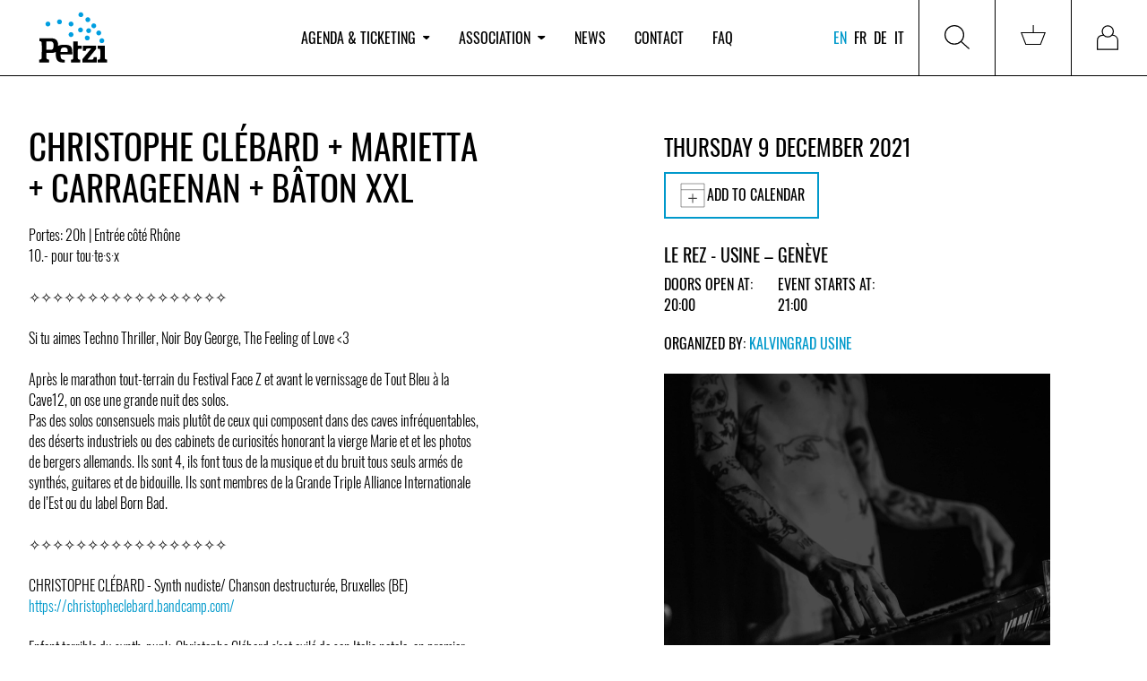

--- FILE ---
content_type: text/html; charset=utf-8
request_url: https://www.petzi.ch/en/events/47953-kalvingrad-usine-christophe-clebard-marietta-carrageenan-baton-xxl/
body_size: 12358
content:


<!DOCTYPE html>
<html lang="en" x-data :class="{'tw-overflow-hidden': $store.menu.openMobileMenu}">
<head  prefix="og: http://ogp.me/ns#">

  
    
<meta name="description" content="Portes: 20h | Entrée côté Rhône
10.- pour tou·te·s·x

✧✧✧✧✧✧✧✧✧✧✧✧✧✧✧✧✧

Si tu aimes Techno Thriller, Noir Boy George, The Feeling of Love &lt;3

"><meta name="robots" content="unavailable_after: 2021-12-10 06:00:00 CET+0100"><title>CHRISTOPHE CLÉBARD + MARIETTA + CARRAGEENAN + BÂTON XXL / 09.12.2021 / Kalvingrad Usine - Le Rez - Usine - Genève / PETZI</title><meta property="og:title" content="CHRISTOPHE CLÉBARD + MARIETTA + CARRAGEENAN + BÂTON XXL / 09.12.2021 / Kalvingrad Usine - Le Rez - Usine - Genève / PETZI"><meta property="og:url" content="https://www.petzi.ch/en/events/47953-kalvingrad-usine-christophe-clebard-marietta-carrageenan-baton-xxl/"><meta property="og:description" content="Portes: 20h | Entrée côté Rhône
10.- pour tou·te·s·x

✧✧✧✧✧✧✧✧✧✧✧✧✧✧✧✧✧

Si tu aimes Techno Thriller, Noir Boy George, The Feeling of Love &lt;3

"><meta property="og:image" content="https://www.petzi.ch/media/events/dad96922b50e491e6f883bb8c8f66ff07f4d6675.jpg.800x0_q95.jpg"><meta property="og:image:secure_url" content="https://www.petzi.ch/media/events/dad96922b50e491e6f883bb8c8f66ff07f4d6675.jpg.800x0_q95.jpg"><meta property="og:type" content="Article"><meta property="og:site_name" content="PETZI"><meta name="twitter:domain" content="www.petzi.ch"><meta name="twitter:card" content="summary"><meta name="twitter:title" content="CHRISTOPHE CLÉBARD + MARIETTA + CARRAGEENAN + BÂTON XXL / 09.12.2021 / Kalvingrad Usine - Le Rez - Usine - Genève / PETZI"><meta name="twitter:url" content="https://www.petzi.ch/en/events/47953-kalvingrad-usine-christophe-clebard-marietta-carrageenan-baton-xxl/"><meta name="twitter:description" content="Portes: 20h | Entrée côté Rhône
10.- pour tou·te·s·x

✧✧✧✧✧✧✧✧✧✧✧✧✧✧✧✧✧

Si tu aimes Techno Thriller, Noir Boy George, The Feeling of Love &lt;3

"><meta name="twitter:image" content="https://www.petzi.ch/media/events/dad96922b50e491e6f883bb8c8f66ff07f4d6675.jpg.800x0_q95.jpg">

  

  <meta name="author" content="PETZI">
  <meta name="viewport" content="width=device-width, initial-scale=1.0">

  
<link rel="shortcut icon" href="/static/favicons/favicon.84526a357478.ico">
<link rel="icon" href="/static/favicons/favicon-196x196.c34ac77bb5ed.png" sizes="196x196">
<link rel="icon" href="/static/favicons/favicon-180x180.3d10d7ec5702.png" sizes="180x180">
<link rel="icon" href="/static/favicons/favicon-128x128.08c1dfb272a5.png" sizes="128x128">
<link rel="icon" href="/static/favicons/favicon-96x96.85fc31f9c8a1.png" sizes="96x96">
<link rel="icon" href="/static/favicons/favicon-32x32.e1d38b71f102.png" sizes="32x32">
<link rel="icon" href="/static/favicons/favicon-16x16.2c2b2eecd70d.png" sizes="16x16">
<link rel="manifest" href="/static/favicons/manifest.aab33c9e0187.json">
<link rel="apple-touch-icon-precomposed" sizes="180x180"
      href="/static/favicons/apple-touch-icon-180x180.ef0dc41613ae.png">
<link rel="apple-touch-icon-precomposed" sizes="152x152"
      href="/static/favicons/apple-touch-icon-152x152.f5fbbcc869c9.png">
<link rel="apple-touch-icon-precomposed" sizes="144x144"
      href="/static/favicons/apple-touch-icon-144x144.0576684515b2.png">
<link rel="apple-touch-icon-precomposed" sizes="114x114"
      href="/static/favicons/apple-touch-icon-114x114.884221af4e05.png">
<link rel="apple-touch-icon-precomposed" sizes="76x76" href="/static/favicons/apple-touch-icon-76x76.13c83a6c8f79.png">
<link rel="apple-touch-icon-precomposed" sizes="72x72" href="/static/favicons/apple-touch-icon-72x72.aca1abb4fe98.png">
<link rel="apple-touch-icon-precomposed" href="/static/favicons/apple-touch-icon-57x57.301c2176c1c7.png">
<meta name="application-name" content="Petzi">
<meta name="msapplication-tooltip" content="Petzi Association">
<meta name="msapplication-config" content="/static/favicons/browserconfig.bb52a29c68cc.xml">
<meta name="msapplication-TileColor" content="#ffffff"/>

<link rel="mask-icon" href="/static/favicons/safari-pinned-tab.d2fd2b371dc1.svg" color="#009ee0">
<meta name="theme-color" content="#009ee0">



  <meta name="google-site-verification" content="_lTvJnmxEKJbm_U_EH4ZwSaNZO9Wft99mw0rk2SXshM"/>

  

  <link href="/static/css/petzi.930878827ee3.css" rel="stylesheet" type="text/css">
  
  
  
</head>
<body>



<div class="master tw-flex tw-flex-col master--front-layout page--event-detail">
  
<header data-nav-container
        class="tw-hidden tw-relative tw-z-40 tw-bg-white tw-shrink-0 lg:tw-sticky tw-top-0 lg:tw-block tw-w-full">
  <nav>
    
<div
  class="tw-hidden lg:tw-grid tw-grid-cols-5 xl:tw-grid-cols-4 tw-w-full tw-items-center tw-z-[100] tw-relative tw-border-0 tw-border-b-1 tw-bg-white tw-border-solid tw-border-black tw-h-full"
  x-data="menuComponent()">
  <div class="lg:tw-pl-8">
    <a href="/en/" title="PETZI agenda" class="tw-w-fit tw-block">
      <img src="/static/images/petzi-logo.789d6eba95c8.svg" width="100" height="80"
           alt="PETZI - Swiss federation of music venues and festivals"
           data-target="agenda"/>
    </a>
  </div>
  <div x-cloak x-show="$store.menu.open"
       x-transition:enter="tw-transition tw-duration-300"
       x-transition:enter-start="tw-opacity-0 tw-translate--y-5"
       x-transition:enter-end="tw-opacity-100 tw-translate-y-0"
       x-transition:leave="tw-transition tw-duration-300"
       x-transition:leave-start="tw-opacity-100 tw-translate-y-0"
       x-transition:leave-end="tw-opacity-0 tw--translate-y-5"
       class="tw-fixed tw-w-full tw-top-[100px] tw-h-full tw-z-30 tw-left-0 tw-bg-[rgba(0,0,0,0.5)]"></div>
  <ul
    class="tw-hidden md:tw-flex tw-list-none tw-justify-start tw-w-full tw-m-0 tw-p-0 tw-col-span-3 xl:tw-col-span-2 tw-h-full">
    
      <li class="tw-mx-3 xl:tw-mx-4 2xl:tw-mx-5 tw-flex tw-items-center tw-h-full">
        
          <button
            @click="$store.menu.toggleMenu('agenda');  $store.menu.setActivePage('agenda')"
            @click.stop
            class="tw-cursor-pointer tw-bg-white tw-border-none nav-item tw-p-0 "
            :class="$store.menu.isPageActive('agenda')"
            data-active-page-name="agenda"
          >Agenda &amp; ticketing
            <img :class="$store.menu.isMenuOpen('agenda')"
                 class="tw-h-[0.3rem] tw-ml-2"
                 src="/static/images/dropdown-icon-black.733a5a59de1b.svg"
            >
          </button>
          <div x-cloak x-show="$store.menu.open === 'agenda'"
               @click.outside="$store.menu.closeMenu();"
               x-transition:enter="tw-transition tw-duration-300"
               x-transition:enter-start="tw-opacity-0 tw-translate--y-5"
               x-transition:enter-end="tw-opacity-100 tw-translate-y-0"
               x-transition:leave="tw-transition tw-duration-300"
               x-transition:leave-start="tw-opacity-100 tw-translate-y-0"
               x-transition:leave-end="tw-opacity-0 tw--translate-y-5"
               x-on:focusout="$nextTick(() => !$el.contains(document.activeElement) ? $store.menu.open = null : null)"
               class="tw-absolute tw-z-50 tw-w-full tw-h-auto tw-bg-white tw-left-0 tw-top-[101%] motion-reduce:tw-transition-none">
            <div class="tw-grid tw-grid-cols-5 xl:tw-grid-cols-4">
              <div
                class="tw-col-start-2 xl:tw-col-start-2 tw-col-span-5 xl:tw-col-span-3 tw-grid tw-grid-cols-[repeat(auto-fill,minmax(min(350px,100%),300px))] tw-gap-8 xl:tw-gap-14 tw-py-12">
                
                  
                    <ul
                      class="tw-list-none tw-p-0 tw-m-0">
                      <li>
                        <span class="tw-text-alt-color-light">Services</span>
                      </li>
                      
                        <li class="tw-whitespace-nowrap">
                          <a
                            class="tw-text-black tw-text-[30px] lg:tw-text-[40px]"
                            href="/en/">Events &amp; tickets</a>
                        </li>
                      
                        <li class="tw-whitespace-nowrap">
                          <a
                            class="tw-text-black tw-text-[30px] lg:tw-text-[40px]"
                            href="/en/locations/pos/">Points of Sale</a>
                        </li>
                      
                    </ul>
                  
                
                  
                    <ul
                      class="tw-list-none tw-p-0 tw-m-0">
                      <li>
                        <span class="tw-text-alt-color-light">Info</span>
                      </li>
                      
                        <li class="tw-whitespace-nowrap">
                          <a
                            class="tw-text-black tw-text-[30px] lg:tw-text-[40px]"
                            href="/en/about-petzi-ticketing/">About PETZI ticketing</a>
                        </li>
                      
                    </ul>
                  
                
              </div>
            </div>
          </div>
        
      </li>
    
      <li class="tw-mx-3 xl:tw-mx-4 2xl:tw-mx-5 tw-flex tw-items-center tw-h-full">
        
          <button
            @click="$store.menu.toggleMenu('association');  $store.menu.setActivePage('association')"
            @click.stop
            class="tw-cursor-pointer tw-bg-white tw-border-none nav-item tw-p-0 "
            :class="$store.menu.isPageActive('association')"
            data-active-page-name="association"
          >Association
            <img :class="$store.menu.isMenuOpen('association')"
                 class="tw-h-[0.3rem] tw-ml-2"
                 src="/static/images/dropdown-icon-black.733a5a59de1b.svg"
            >
          </button>
          <div x-cloak x-show="$store.menu.open === 'association'"
               @click.outside="$store.menu.closeMenu();"
               x-transition:enter="tw-transition tw-duration-300"
               x-transition:enter-start="tw-opacity-0 tw-translate--y-5"
               x-transition:enter-end="tw-opacity-100 tw-translate-y-0"
               x-transition:leave="tw-transition tw-duration-300"
               x-transition:leave-start="tw-opacity-100 tw-translate-y-0"
               x-transition:leave-end="tw-opacity-0 tw--translate-y-5"
               x-on:focusout="$nextTick(() => !$el.contains(document.activeElement) ? $store.menu.open = null : null)"
               class="tw-absolute tw-z-50 tw-w-full tw-h-auto tw-bg-white tw-left-0 tw-top-[101%] motion-reduce:tw-transition-none">
            <div class="tw-grid tw-grid-cols-5 xl:tw-grid-cols-4">
              <div
                class="tw-col-start-2 xl:tw-col-start-2 tw-col-span-5 xl:tw-col-span-3 tw-grid tw-grid-cols-[repeat(auto-fill,minmax(min(350px,100%),300px))] tw-gap-8 xl:tw-gap-14 tw-py-12">
                
                  
                    <ul
                      class="tw-list-none tw-p-0 tw-m-0">
                      <li>
                        <span class="tw-text-alt-color-light">Info</span>
                      </li>
                      
                        <li class="tw-whitespace-nowrap">
                          <a
                            class="tw-text-black tw-text-[30px] lg:tw-text-[40px]"
                            href="/en/association/about_petzi/">About PETZI</a>
                        </li>
                      
                        <li class="tw-whitespace-nowrap">
                          <a
                            class="tw-text-black tw-text-[30px] lg:tw-text-[40px]"
                            href="/en/petzi-history/">History</a>
                        </li>
                      
                        <li class="tw-whitespace-nowrap">
                          <a
                            class="tw-text-black tw-text-[30px] lg:tw-text-[40px]"
                            href="/en/locations/members/">Members</a>
                        </li>
                      
                        <li class="tw-whitespace-nowrap">
                          <a
                            class="tw-text-black tw-text-[30px] lg:tw-text-[40px]"
                            href="/en/association/team/">Team</a>
                        </li>
                      
                    </ul>
                  
                
                  
                    <ul
                      class="tw-list-none tw-p-0 tw-m-0">
                      <li>
                        <span class="tw-text-alt-color-light">Activities</span>
                      </li>
                      
                        <li class="tw-whitespace-nowrap">
                          <a
                            class="tw-text-black tw-text-[30px] lg:tw-text-[40px]"
                            href="/en/projects-campaigns/">Projects &amp; Campaigns</a>
                        </li>
                      
                        <li class="tw-whitespace-nowrap">
                          <a
                            class="tw-text-black tw-text-[30px] lg:tw-text-[40px]"
                            href="/en/documents/">Publications</a>
                        </li>
                      
                        <li class="tw-whitespace-nowrap">
                          <a
                            class="tw-text-black tw-text-[30px] lg:tw-text-[40px]"
                            href="/en/jobs/">Jobs</a>
                        </li>
                      
                        <li class="tw-whitespace-nowrap">
                          <a
                            class="tw-text-black tw-text-[30px] lg:tw-text-[40px]"
                            href="/en/workshops/">Trainings &amp; workshops</a>
                        </li>
                      
                    </ul>
                  
                
              </div>
            </div>
          </div>
        
      </li>
    
      <li class="tw-mx-3 xl:tw-mx-4 2xl:tw-mx-5 tw-flex tw-items-center tw-h-full">
        
          <a href="/en/news/"
             data-active-page-name="news"
             :class="$store.menu.isPageActive('news')"
             class="nav-item hover:tw-text-black">News</a>
        
      </li>
    
      <li class="tw-mx-3 xl:tw-mx-4 2xl:tw-mx-5 tw-flex tw-items-center tw-h-full">
        
          <a href="/en/contact/"
             data-active-page-name="contact"
             :class="$store.menu.isPageActive('contact')"
             class="nav-item hover:tw-text-black">Contact</a>
        
      </li>
    
      <li class="tw-mx-3 xl:tw-mx-4 2xl:tw-mx-5 tw-flex tw-items-center tw-h-full">
        
          <a href="/en/faq/"
             data-active-page-name="faq"
             :class="$store.menu.isPageActive('faq')"
             class="nav-item hover:tw-text-black">FAQ</a>
        
      </li>
    
  </ul>
  <div class="tw-h-full tw-flex tw-justify-end">
    <div class="tw-text-right tw-mr-2 lg:tw-mr-3 xl:tw-mr-3 tw-flex tw-flex-col tw-justify-center">
      

<ul class="tw-list-none tw-flex tw-m-0 tw-p-0">
  
    
      <li class="tw-mr-1 tw-flex tw-items-center">
        <a href="/en/events/47953-kalvingrad-usine-christophe-clebard-marietta-carrageenan-baton-xxl/" class="tw-uppercase tw-text-black lg:tw-text-base tw-text-brand">en</a>
      </li>
    
      <li class="tw-mx-1 tw-flex tw-items-center">
        <a href="/fr/events/47953-kalvingrad-usine-christophe-clebard-marietta-carrageenan-baton-xxl/" class="tw-uppercase tw-text-black lg:tw-text-base">fr</a>
      </li>
    
      <li class="tw-mx-1 tw-flex tw-items-center">
        <a href="/de/events/47953-kalvingrad-usine-christophe-clebard-marietta-carrageenan-baton-xxl/" class="tw-uppercase tw-text-black lg:tw-text-base">de</a>
      </li>
    
      <li class="tw-mx-1 tw-flex tw-items-center">
        <a href="/it/events/47953-kalvingrad-usine-christophe-clebard-marietta-carrageenan-baton-xxl/" class="tw-uppercase tw-text-black lg:tw-text-base">it</a>
      </li>
    
  
</ul>

    </div>
    <div
      class="tw-flex tw-flex-col tw-justify-center tw-h-full tw-w-fit tw-border-0 tw-border-r-1 tw-border-l-1 tw-border-solid tw-border-black">
      <button @click="toggleMenu('search'); $store.menu.setActivePage($store.menu.currentPage);"
              @click.stop
              class="tw-border-none tw-bg-white tw-p-5 lg:tw-p-7 tw-h-full tw-w-full tw-flex tw-items-center"
              title="Search">
        <span class="tw-h-7 tw-w-7 tw-bg-no-repeat tw-inline-block"
              :class="$store.menu.open === 'search' ? 'tw-bg-icon-search-on' : 'tw-bg-icon-search'">
        </span>
      </button>
      <div x-cloak x-show="$store.menu.open === 'search'"
           @click.outside="$store.menu.closeMenu();"
           x-transition:enter="tw-transition tw-duration-300"
           x-transition:enter-start="tw-opacity-0 tw-translate--y-5"
           x-transition:enter-end="tw-opacity-100 tw-translate-y-0"
           x-transition:leave="tw-transition tw-duration-300"
           x-transition:leave-start="tw-opacity-100 tw-translate-y-0"
           x-transition:leave-end="tw-opacity-0 tw--translate-y-5"
           x-on:focusout="$nextTick(() => !$el.contains(document.activeElement) ? $store.menu.open = null : null)"
           class="tw-absolute tw-z-50 tw-w-full tw-h-[200px] lg:tw-h-[300px] tw-bg-white tw-left-0 tw-top-[101%]">
        <div class="search tw-px-9">
          <h3 class="tw-text-[30px] lg:tw-text-[40px] tw-mt-6 lg:tw-mt-12">Search events</h3>
          <form class="tw-grid tw-grid-cols-6 lg:tw-grid-cols-12 tw-gap-6 tw-w-full tw-items-end"
                role="search"
                action="/en/search/" method="get">
            
  <div class="tw-col-span-3 tw-relative search__group__nav">
    <label for="id_search_q">Artist / Event / Venue / Style</label>
    <input type="search" name="q" x-ref="searchInput" id="id_search_q">
    
  </div>
  <div class="tw-col-span-3">
    <label for="id_search_location">Locality / Postcode</label>
    <div id="id_search_location-container"></div>
  </div>
  <div class="tw-col-span-3 lg:tw-col-span-2 2xl:tw-col-start-8 tw-relative search__group__nav">
    <label for="id_search_from_date">From</label>
    <input type="date" name="from_date" id="id_search_from_date">
    
  </div>
  <div class="tw-col-span-3 lg:tw-col-span-2 tw-relative search__group__nav">
    <label for="id_search_to_date">To</label>
    <input type="date" name="to_date" id="id_search_to_date">
    
  </div>


            <div
              class="tw-col-start-6 tw-col-span-1 lg:tw-col-span-2 lg:tw-col-start-auto xl:tw-col-span-2 2xl:tw-col-span-1">
              <button data-stay_enabled="true" type="submit"
                      class="btn btn--primary btn--block tw-h-[45px]">Search</button>
            </div>
          </form>
        </div>
      </div>
    </div>
    
      <div
        class="tw-flex tw-flex-col tw-justify-center tw-h-full tw-w-fit tw-border-0 tw-border-r-1 tw-border-solid tw-border-black">
        
        <a href="/en/basket/"
           class="tw-p-5 lg:tw-p-7 tw-w-full tw-flex tw-items-center "
           data-target="basket"
           data-active-page-name="basket"
           title="Basket">
          <span id="nav-basket"
                class="tw-relative tw-inline-block tw-h-7 tw-w-7 tw-bg-icon-cart tw-bg-no-repeat">
            
              

            
          </span>
        </a>
      </div>
    
    
      <div class="tw-h-full tw-w-fit">
        
        <a href="/en/accounts/login/"
           class="tw-p-5 lg:tw-p-7 tw-w-full tw-flex tw-items-center "
           data-target="login"
           data-active-page-name="login"
           title="Log in">
          <span
            class="tw-relative tw-inline-block tw-h-7 tw-w-7 tw-bg-icon-login tw-bg-no-repeat tw-bg-contain"></span>
        </a>
      </div>
    
  </div>
</div>

<script>
  function menuComponent() {
    return {
      ...Alpine.store('menu'),
      toggleMenu(value) {
        this.$store.menu.toggleMenu(value);
        this.$nextTick(() => this.$refs.searchInput && this.$refs.searchInput.focus());
      }
    };
  }
</script>

  </nav>
</header>

  


<header class="tw-h-[80px] tw-block tw-sticky tw-top-0 tw-z-30 tw-bg-white lg:tw-hidden">
  <div class="tw-h-full tw-flex tw-items-center tw-justify-between">
    <a href="/en/" class="brand tw-pl-2" title="PETZI agenda">
      <img src="/static/images/petzi-logo.789d6eba95c8.svg" width="80" height="60"
           alt="PETZI - Swiss federation of music venues and festivals">
    </a>
    <button title="Menu" class="tw-bg-white tw-border-none">
        <span class="hamburger hamburger--squeeze tw-pr-2" x-data
              @click="$store.menu.toggleMobileNav($store.menu.openMobileMenu ? '' : 'mobileNav')"
              :class="{'is-active': $store.menu.openMobileMenu}">
            <span class="hamburger-box">
                <span class="hamburger-inner"></span>
            </span>
        </span>
    </button>
  </div>

</header>

<nav x-data
     x-cloak
     x-show="$store.menu.openMobileMenu"
     @click.away="$store.menu.isMobileMenuOpen = false"
     x-transition:enter="tw-transition tw-duration-300 tw-ease-out"
     x-transition:enter-start="tw-opacity-0 tw--translate-y-5"
     x-transition:enter-end="tw-opacity-100 tw-translate-y-0"
     x-transition:leave="tw-transition tw-duration-100 tw-ease-in"
     x-transition:leave-start="tw-opacity-100 tw-translate-y-0"
     x-transition:leave-end="tw-opacity-0 tw--translate-y-5"
     class="tw-block tw-w-screen tw-fixed tw-overflow-hidden tw-bg-white tw-h-screen tw-z-[100] tw-top-[80px] lg:tw-hidden">

  <div class="tw-pt-0">
    <ul class="tw-list-none tw-m-0 tw-p-0 tw-mt-5"
        :class="$store.menu.openMobileMenu === 'mobileNav' ? 'tw-block' : 'tw-hidden'"
    >
      
        <li class="lg:tw-hidden wrapper tw-border-0 tw-border-b-1 tw-border-solid tw-border-alt-color-lighter"
            id="menu-dropdown-list-agenda">
          
            <div
              role="button"
              @click="$store.menu.toggleMenuMobileNavItem('agenda')"
              :aria-expanded="$store.menu.activePage ==='agenda'"
              aria-controls="menu-dropdown-list-agenda"
              class="tw-flex tw-items-center tw-justify-between tw-p-4 tw-cursor-pointer">
                            <span
                              class="tw-text-black tw-whitespace-nowrap tw-text-xl ">Agenda &amp; ticketing</span>
              <img class="tw-h-[0.3rem] tw-ml-2"
                   :class="$store.menu.isMenuMobileNavItemOpen('agenda')"
                   src="/static/images/dropdown-icon-black.733a5a59de1b.svg">
            </div>
            <div
              :class="$store.menu.mobileNavItemOpen === 'agenda' ? 'tw-grid-rows-[1fr]': 'tw-grid-rows-[0fr]'"
              class="tw-grid tw-transition-[grid-template-rows] tw-duration-[0.5s] tw-ease-[cubic-bezier(.19,1,0.22,1)]">
              <ul class="tw-list-none tw-m-0 tw-p-0 tw-px-4 tw-overflow-hidden">
                
                  
                    <li class="tw-pb-2">
                      <span class="tw-font-bold">
                        Services
                      </span>
                    </li>
                    
                      <li class="tw-pb-2">
                        <a href="/en/"
                           class="tw-text-black ">
                          Events &amp; tickets
                        </a>
                      </li>
                    
                      <li class="tw-pb-2">
                        <a href="/en/locations/pos/"
                           class="tw-text-black ">
                          Points of Sale
                        </a>
                      </li>
                    
                  
                
                  
                    <li class="tw-pb-2">
                      <span class="tw-font-bold">
                        Info
                      </span>
                    </li>
                    
                      <li class="tw-pb-2">
                        <a href="/en/about-petzi-ticketing/"
                           class="tw-text-black ">
                          About PETZI ticketing
                        </a>
                      </li>
                    
                  
                
              </ul>
            </div>

          
        </li>
      
        <li class="lg:tw-hidden wrapper tw-border-0 tw-border-b-1 tw-border-solid tw-border-alt-color-lighter"
            id="menu-dropdown-list-association">
          
            <div
              role="button"
              @click="$store.menu.toggleMenuMobileNavItem('association')"
              :aria-expanded="$store.menu.activePage ==='association'"
              aria-controls="menu-dropdown-list-association"
              class="tw-flex tw-items-center tw-justify-between tw-p-4 tw-cursor-pointer">
                            <span
                              class="tw-text-black tw-whitespace-nowrap tw-text-xl ">Association</span>
              <img class="tw-h-[0.3rem] tw-ml-2"
                   :class="$store.menu.isMenuMobileNavItemOpen('association')"
                   src="/static/images/dropdown-icon-black.733a5a59de1b.svg">
            </div>
            <div
              :class="$store.menu.mobileNavItemOpen === 'association' ? 'tw-grid-rows-[1fr]': 'tw-grid-rows-[0fr]'"
              class="tw-grid tw-transition-[grid-template-rows] tw-duration-[0.5s] tw-ease-[cubic-bezier(.19,1,0.22,1)]">
              <ul class="tw-list-none tw-m-0 tw-p-0 tw-px-4 tw-overflow-hidden">
                
                  
                    <li class="tw-pb-2">
                      <span class="tw-font-bold">
                        Info
                      </span>
                    </li>
                    
                      <li class="tw-pb-2">
                        <a href="/en/association/about_petzi/"
                           class="tw-text-black ">
                          About PETZI
                        </a>
                      </li>
                    
                      <li class="tw-pb-2">
                        <a href="/en/petzi-history/"
                           class="tw-text-black ">
                          History
                        </a>
                      </li>
                    
                      <li class="tw-pb-2">
                        <a href="/en/locations/members/"
                           class="tw-text-black ">
                          Members
                        </a>
                      </li>
                    
                      <li class="tw-pb-2">
                        <a href="/en/association/team/"
                           class="tw-text-black ">
                          Team
                        </a>
                      </li>
                    
                  
                
                  
                    <li class="tw-pb-2">
                      <span class="tw-font-bold">
                        Activities
                      </span>
                    </li>
                    
                      <li class="tw-pb-2">
                        <a href="/en/projects-campaigns/"
                           class="tw-text-black ">
                          Projects &amp; Campaigns
                        </a>
                      </li>
                    
                      <li class="tw-pb-2">
                        <a href="/en/documents/"
                           class="tw-text-black ">
                          Publications
                        </a>
                      </li>
                    
                      <li class="tw-pb-2">
                        <a href="/en/jobs/"
                           class="tw-text-black ">
                          Jobs
                        </a>
                      </li>
                    
                      <li class="tw-pb-2">
                        <a href="/en/workshops/"
                           class="tw-text-black ">
                          Trainings &amp; workshops
                        </a>
                      </li>
                    
                  
                
              </ul>
            </div>

          
        </li>
      
        <li class="lg:tw-hidden wrapper tw-border-0 tw-border-b-1 tw-border-solid tw-border-alt-color-lighter"
            id="menu-dropdown-list-news">
          
            <div
              class="tw-flex tw-items-center tw-justify-between tw-cursor-pointer">
              <a href="/en/news/"
                 class="tw-text-black tw-text-xl tw-p-4 tw-w-full tw-h-full ">News</a>
            </div>
          
        </li>
      
        <li class="lg:tw-hidden wrapper tw-border-0 tw-border-b-1 tw-border-solid tw-border-alt-color-lighter"
            id="menu-dropdown-list-contact">
          
            <div
              class="tw-flex tw-items-center tw-justify-between tw-cursor-pointer">
              <a href="/en/contact/"
                 class="tw-text-black tw-text-xl tw-p-4 tw-w-full tw-h-full ">Contact</a>
            </div>
          
        </li>
      
        <li class="lg:tw-hidden wrapper tw-border-0 tw-border-b-1 tw-border-solid tw-border-alt-color-lighter"
            id="menu-dropdown-list-faq">
          
            <div
              class="tw-flex tw-items-center tw-justify-between tw-cursor-pointer">
              <a href="/en/faq/"
                 class="tw-text-black tw-text-xl tw-p-4 tw-w-full tw-h-full ">FAQ</a>
            </div>
          
        </li>
      
      <div class="tw-pl-2 tw-mt-8">
        
          <a href="/en/accounts/login/" title="Log in"
             class="btn btn--primary tw-mb-8">Log in</a>
        
        <div class="tw-flex tw-justify-between">
          

<ul class="tw-list-none tw-flex tw-m-0 tw-p-0">
  
    
      <li class="tw-mr-1 tw-flex tw-items-center">
        <a href="/en/events/47953-kalvingrad-usine-christophe-clebard-marietta-carrageenan-baton-xxl/" class="tw-uppercase tw-text-black lg:tw-text-base tw-text-brand">en</a>
      </li>
    
      <li class="tw-mx-1 tw-flex tw-items-center">
        <a href="/fr/events/47953-kalvingrad-usine-christophe-clebard-marietta-carrageenan-baton-xxl/" class="tw-uppercase tw-text-black lg:tw-text-base">fr</a>
      </li>
    
      <li class="tw-mx-1 tw-flex tw-items-center">
        <a href="/de/events/47953-kalvingrad-usine-christophe-clebard-marietta-carrageenan-baton-xxl/" class="tw-uppercase tw-text-black lg:tw-text-base">de</a>
      </li>
    
      <li class="tw-mx-1 tw-flex tw-items-center">
        <a href="/it/events/47953-kalvingrad-usine-christophe-clebard-marietta-carrageenan-baton-xxl/" class="tw-uppercase tw-text-black lg:tw-text-base">it</a>
      </li>
    
  
</ul>

          

<ul class="social-media tw-list-none tw-m-0 tw-p-0 tw-flex tw-justify-end tw-py-3 tw-px-4">
  <li>
    <a href="https://www.facebook.com/petzi.ch/" title="PETZI / Official Facebook page" target="_blank"
       rel="noreferrer">
      <i class="icon icon-facebook"></i>
    </a>
  </li>
  <li>
    <a href="https://www.instagram.com/petzifederation/" title="PETZI / Official Instagram page"
       target="_blank" rel="noreferrer">
      <i class="icon icon-instagram"></i>
    </a>
  </li>
</ul>

        </div>

      </div>

    </ul>
    <div x-data :class="$store.menu.openMobileMenu === 'mobileSearch' ? 'tw-block' : 'tw-hidden'"
         class="tw-p-4">
      

<div class="search search__menu mrgb+ md-mrgb0">
  <h3 class="mrgt0 text-brand">Search events</h3>
  <div class="search__separator mrgt mrgb pdgt--"></div>
  <form role="search" action="/en/search/" method="get">
    
  <div class="search__field">
  <label for="id_search_mobile_q">Artist / Event / Venue / Style</label>
  <input type="search" name="q" x-ref="searchInput" id="id_search_mobile_q">
  
</div>

  <label for="id_search_mobile_location">Locality / Postcode</label>
  <div id="id_search_mobile_location-container"></div>
  <div class="search__field">
  <label for="id_search_mobile_from_date">From</label>
  <input type="date" name="from_date" id="id_search_mobile_from_date">
  
</div>

  <div class="search__field">
  <label for="id_search_mobile_to_date">To</label>
  <input type="date" name="to_date" id="id_search_mobile_to_date">
  
</div>



    <div class="mrgt">
      <button data-stay_enabled="true" type="submit"
              class="btn btn--primary btn--block mrgt+">Search</button>
    </div>
  </form>
</div>

    </div>
  </div>
</nav>

<script>
  function menuComponent() {
    return {
      ...Alpine.store('menu'),
      toggleMenu(value) {
        this.$store.menu.toggleMenu(value);
        this.$nextTick(() => this.$refs.searchInput && this.$refs.searchInput.focus());
      }
    };
  }
</script>



  


  <div class="content">
    
  


  
  <div class="events">
    <div class="events__details grid">
      <div class="sm-w-1/1 md-w-3/7 grid__item">
        <h1 class="mrgt- tw-break-words">CHRISTOPHE CLÉBARD + MARIETTA + CARRAGEENAN + BÂTON XXL</h1>

        


        <p class="text_block">Portes: 20h | Entrée côté Rhône<br>10.- pour tou·te·s·x<br><br>✧✧✧✧✧✧✧✧✧✧✧✧✧✧✧✧✧<br><br>Si tu aimes Techno Thriller, Noir Boy George, The Feeling of Love &lt;3<br><br>Après le marathon tout-terrain du Festival Face Z et avant le vernissage de Tout Bleu à la Cave12, on ose une grande nuit des solos.<br>Pas des solos consensuels mais plutôt de ceux qui composent dans des caves infréquentables, des déserts industriels ou des cabinets de curiosités honorant la vierge Marie et et les photos de bergers allemands. Ils sont 4, ils font tous de la musique et du bruit tous seuls armés de synthés, guitares et de bidouille. Ils sont membres de la Grande Triple Alliance Internationale de l’Est ou du label Born Bad.<br><br>✧✧✧✧✧✧✧✧✧✧✧✧✧✧✧✧✧<br><br>CHRISTOPHE CLÉBARD - Synth nudiste/ Chanson destructurée, Bruxelles (BE)<br><a href="https://christopheclebard.bandcamp.com/" rel="nofollow">https://christopheclebard.bandcamp.com/</a><br><br>Enfant terrible du synth-punk, Christophe Clébard s&#x27;est exilé de son Italie natale, en premier temps à Vancouver pour finir en planque sur le territoire belge. Sur son parcours, on l&#x27;a vu œuvrer dans les formations TUCANO, COBRA JAUNE, ou encore ONEFUCKONE.<br>David (de son vrai nom) a le coeur qui saigne. Il chante l’amour, la rupture et la fête triste à l’aide d’un synthétiseur fatigué.<br>L’amour est d’ailleurs la seule bataille qu’il perd, pourtant il attaque avec ardeur et réverbération en usant de rythme grisant pour combattre la dépression. Des morceaux aux titres évocateurs comme « le souvenirs de tes mains » ne laisse pas de place à l’interprétation, ça sent le génie éthylique qui se rabiboche avec sa boite à rythme après l’avoir claqué contre un mur.<br>L’affrontement est intense. Ça grésille, sature et laisse apercevoir un nuancier d’états sentimentaux passant par la transe névrotique avec le morceau «Les yeux noirs», l’effondrement tout en poésie avec « Chez toi » et l’éléctro-psychose avec le surprenant « t’inquiète pas ».<br>Les mélodies nous cognent comme une barre à mine derrière la nuque et nous étourdissent sans qu’on l’ai vu venir.<br>Ça a la saveur d’une rupture à l’aurore sur une zone portuaire. L’odeur du camion poubelle à 6h du matin quand tu croises ton ex bien accompagné.e, alors que tu as comme seule escorte une bière tiède et un froc sale.<br><br>En concert, il empoigne son auditoire, en slip, avec un tact qui peut évoquer le top10 de nos plus belles crises d’angoisses. Une expérience unique qui ravive tous les sens.<br><br>CARRAGEENAN - Boucles des enfers, Bruxelles (BE)<br><a href="https://carrageenan.bandcamp.com/" rel="nofollow">https://carrageenan.bandcamp.com/</a><br><br>Projet solo électronique de Matthieu Levet (Bruxelles) qu’on a pu voir par ailleurs collaborer avec Jonkie Moordkuil (Vermisst Susi), Thibault Gondard (Pizza Noise Mafia), Lemones &amp; Christophe Clébard (Crash Toto) et Ernesto Gonzàlez (Carcass Identity). Tout seul il en profite pour sombrer un peu plus dans le néant d’une musique électronique aux effluves dub dans laquelle les mélodies laissent place à des rythmes marteleurs et infinis. Cassettes parues sur Tanzprocesz, Golden Lab, Kerm, Czaszka Records.<br><br>Premier LP « Let’s Go There » paru en 2018 sur Cold Moss. Concerts en Angleterre, Europe, Chine, Japon, tournées en compagnie de Bear Bones Lay Low, Accou, Spoils &amp; Relics, CIA debutante, Descendeur, Új Bála.<br><br>BÂTON XXL - Trans-Percu picarde, Amiens (FR)<br><a href="https://batonxxl.bandcamp.com/" rel="nofollow">https://batonxxl.bandcamp.com/</a><br><br>Prolongement élémentaire de soi-même, Romain (Headwar, Me donner) élabore ici une expérimentation de la musique tribale et de la transe au travers d’un dispositif sonore amplifié. Un tom basse et une caisse claire pour jouer debout, des effets aux pieds reliés à un banjo plaqué contre un ampli guitare, les motifs rythmiques sont maintenus, les cordes sont en vibration. Et la voix de célébrer, module, invente, comme pour mieux saisir un équilibre dans les dynamiques. Chaque élément circule librement suivant son propre cycle, selon sa propre condition.<br><br>MARIETTA - Folk cabossée, Paris (FR)<br><a href="https://guillaumemarietta.bandcamp.com/" rel="nofollow">https://guillaumemarietta.bandcamp.com/</a><br><br>Nouvel album Prazepam St. sur Born Bad Records<br><br>Folk song cabossée écrasée par les samples, les boîtes à rythmes et les breaks d&#x27;outre-espace, balade incandescente truffée de synthés grondants. Dans 20 ou 30 ans, il se peut qu&#x27;on parle de Guillaume Marietta (AH Kraken, The Feeling of Love, Funk Police) comme on parle aujourd&#x27;hui d&#x27;Arthur Russell ou de Robert Johnson, de ces gens que leurs contemporains ont juste vu passer en coup de vent, sans trop s&#x27;y attarder, et qu&#x27;on redécouvre sur le tard, au profit d&#x27;une anthologie éditée par un label prestigieux ou de témoignages insensés dans un documentaire picaresque. Ce serait dommage d&#x27;attendre trois décennies pour le découvrir.</p>
        <section class="tag-list">
          
            <a href="/en/search/?q=concert" class="tag">Concert</a>
          
            <a href="/en/search/?q=alternative" class="tag">Alternative</a>
          
            <a href="/en/search/?q=experimental" class="tag">Experimental</a>
          
            <a href="/en/search/?q=indie" class="tag">Indie</a>
          
            <a href="/en/search/?q=punk" class="tag">Punk</a>
          
        </section>

        
          <p class="mrgb--">
            <a href="https://rez-usine.ch/">
              See the official website
            </a>
          </p>
        

        
          <div class="social-media mrgb- mrgt0">
            
              <a href="https://www.facebook.com/events/477553203686592/" title="See the official Facebook page" target="_blank" rel="noreferrer">
                <i class="icon icon-facebook"></i>
              </a>
            
            
          </div>
        
      </div>
      <div class="sm-w-1/1 md-w-1/7 grid__item"></div>
      <div class="sm-w-1/1 md-w-3/7 grid__item">

        

          <h3 class="mrgt0 md-mrgt">
            
              Thursday 9 December 2021
            
          </h3>

          
            <div>
              <div class="tw-relative tw-inline-block">
                <button type="button"
                        class="btn tw-flex tw-justify-center tw-items-center tw-gap-2 tw-w-full tw-border-2 tw-border-brand tw-bg-white tw-uppercase"
                        data-role="toggle-dropdown" data-toggle="add-to-calendar">
                  <i class="icon icon-calendar--plus"></i>
                  Add to calendar
                </button>

                <ul id="add-to-calendar"
                    class="tw-hidden tw-absolute tw-bg-white tw-z-10 tw-w-full tw-border-r-2 tw-border-b-2 tw-border-l-2 tw-border-t-0 tw-border-brand tw-border-solid tw-list-none tw-py-2 tw-px-0 tw-mt-0">
                  
                    <li>
                      <a target="_blank" href="https://calendar.google.com/calendar/render?action=TEMPLATE&amp;details=https%3A%2F%2Fwww.petzi.ch%2Fen%2Fevents%2F47953-kalvingrad-usine-christophe-clebard-marietta-carrageenan-baton-xxl%2F&amp;text=CHRISTOPHE+CL%C3%89BARD+%2B+MARIETTA+%2B+CARRAGEENAN+%2B+B%C3%82TON+XXL&amp;location=Le+Rez+-+Usine%2C+4%2C+place+des+Volontaires%2C+1204+Gen%C3%A8ve&amp;dates=20211209T210000%2F20211210T030000&amp;ctz=CET"
                         class="tw-py-2 tw-flex tw-items-center tw-gap-[17px] tw-px-2 tw-text-black" target="_blank"  rel="noreferrer">
                        <img src="/static/images/google_calendar.989a50ab8f56.svg" class="tw-w-[23px] tw-h-[23px]"
                             alt="">
                        Google calendar
                      </a>
                    </li>
                  
                    <li>
                      <a target="_blank" href="https://outlook.live.com/calendar/0/deeplink/compose?subject=CHRISTOPHE+CL%C3%89BARD+%2B+MARIETTA+%2B+CARRAGEENAN+%2B+B%C3%82TON+XXL&amp;body=https%3A%2F%2Fwww.petzi.ch%2Fen%2Fevents%2F47953-kalvingrad-usine-christophe-clebard-marietta-carrageenan-baton-xxl%2F&amp;startdt=2021-12-09T21%3A00%3A00%2B01%3A00&amp;location=Le+Rez+-+Usine%2C+4%2C+place+des+Volontaires%2C+1204+Gen%C3%A8ve&amp;path=%2Fcalendar%2Faction%2Fcompose&amp;rru=addevent&amp;enddt=2021-12-10T03%3A00%3A00%2B01%3A00"
                         class="tw-py-2 tw-flex tw-items-center tw-gap-[17px] tw-px-2 tw-text-black" target="_blank"  rel="noreferrer">
                        <img src="/static/images/outlook.67f199c5da6d.svg" class="tw-w-[23px] tw-h-[23px]"
                             alt="">
                        Outlook
                      </a>
                    </li>
                  
                    <li>
                      <a target="_blank" href="/en/events/47953-kalvingrad-usine-christophe-clebard-marietta-carrageenan-baton-xxl.ics"
                         class="tw-py-2 tw-flex tw-items-center tw-gap-[17px] tw-px-2 tw-text-black" target="_blank"  rel="noreferrer">
                        <img src="/static/images/calendar.918d5d4eac98.svg" class="tw-w-[23px] tw-h-[23px]"
                             alt="">
                        iCal
                      </a>
                    </li>
                  
                </ul>
              </div>
            </div>
          

          
            <div>
              
                <h4>Le Rez - Usine – Genève</h4>

                
                  <ul class="list-inline">
                  <li>Doors open at:<br>
                    20:00
                  </li>
                
              
                <li style="list-style:none;">Event starts at:<br>
                  21:00
                </li>
                </ul>
              
              
            </div>
          

          <h5>
            Organized by:
            <a href="/en/organiser/183/"
               title="More events from Kalvingrad Usine">
              Kalvingrad Usine
            </a>
          </h5>
        

        
          <div class="event-picture mrgt mrgb">
            <img src="/media/events/dad96922b50e491e6f883bb8c8f66ff07f4d6675.jpg.800x0_q95.jpg" alt="CHRISTOPHE CLÉBARD + MARIETTA + CARRAGEENAN + BÂTON XXL">
          </div>
        
      </div>
    </div>
  </div>
  
  
    <div class="accordion accordion--event">
      
        





      
    </div>
  


  </div>
  
<div x-data="{ navFooterClose: false }">
  <nav id="nav-footer-mobile"
       class="
        tw-block tw-w-screen tw-fixed tw-overflow-hidden tw-bg-[white] tw-shadow-[3px_0px_15px_0px_rgba(119,119,119,1)]
        tw-transition-all tw-duration-[0.25s] tw-ease-[ease-out] tw-z-10 tw-h-[60px] tw-bottom-0 lg:tw-hidden
      "
  >
    <ul class="tw-flex tw-items-center tw-justify-between tw-list-none tw-m-0 tw-p-0 tw-h-[60px]">
      <li>
        <button x-data="mobileFooterComponent()"
                @click="toggleMobileNav($store.menu.openMobileMenu === 'mobileSearch' ? '' : 'mobileSearch')"
                title="Search"
                class="icon icon-search tw-h-6 tw-w-20 tw-bg-white tw-border-none"></button>
      </li>
      <li>
        <a href="/en/basket/" title="Basket">
          <div id="nav-basket-mobile"
               class="icon icon-cart tw-h-6 tw-w-20 relative-parent ">
            
            
            
            
              

            
          </div>
        </a>
      </li>
      <li>
        
          <a href="/en/accounts/login/" title="Log in"
             class="icon icon-login tw-h-6 tw-w-20">
          </a>
        
      </li>
    </ul>
  </nav>

</div>

<script>
  function mobileFooterComponent() {
    return {
      ...Alpine.store('menu'),
      toggleMobileNav(value) {
        this.$store.menu.toggleMobileNav(value);
        this.$nextTick(() => {
          const searchInput = document.querySelector('.search__menu [x-ref="searchInput"]');
          searchInput && searchInput.focus();
        });
      }
    };
  }
</script>

  

<footer class="tw-text-xs tw-text-center tw-mb-[75px] md:tw-mb-3.5 tw-shrink-0 tw-pb-3">
  <div class="tw-w-[95%] tw-border-solid tw-border-b-0 tw-border-t-1 tw-border-alt-color tw-opacity-20 tw-mx-auto tw-mb-3.5"></div>
  <div class="tw-mb-1.5">
    
      <a href="/en/accounts/login/" title="Log in"
         class="tw-text-brand tw-text-xs">Log in</a>
    
  </div>
  <p class="tw-uppercase tw-m-0">
    PETZI - Swiss federation of music venues and festivals<br/>
    Design by Kanulart
  </p>
  <div class="tw-flex tw-gap-2 tw-justify-center tw-uppercase">
    <a class="tw-mt-1.5 tw-block" href="/privacy-policy/">Privacy policy</a>
    <a class="tw-mt-1.5 tw-block" href="/en/legal-notice/">Legal notice</a>
  </div>
</footer>



</div>







<script src="/static/js/petzi.b4ab748a521a.js"></script>
<script type="text/javascript" src="/en/jsi18n/"></script>
<script>
  document.addEventListener("DOMContentLoaded", function () {
    const activePageEl = document.querySelector(".active-page-url");
    activePageEl?.classList.remove("active-page-url");
    const activePageName = activePageEl?.dataset.activePageName;

    document.addEventListener('alpine:init', () => {
      Alpine.store('menu', {
        activePage: activePageName,
        currentPage: activePageName,
        open: '',
        openMobileMenu: '',
        mobileNavItemOpen: '',
        setActivePage(value) {
          this.activePage = this.activePage === value ? this.currentPage === value ? this.currentPage : '' : value;
        },
        isPageActive(value) {
          return this.activePage === value ? 'active-page-url' : '';
        },
        toggleMenu(value) {
          this.open = this.open === value ? '' : value;
        },
        closeMenu() {
          this.open = '';
          this.activePage = this.currentPage;
        },
        isMenuOpen(value) {
          return this.open === value ? 'tw-rotate-180' : '';
        },
        toggleMobileNav(value) {
          return this.openMobileMenu = value;
        },
        toggleMenuMobileNavItem(value) {
          this.mobileNavItemOpen = this.mobileNavItemOpen === value ? '' : value;
        },
        isMenuMobileNavItemOpen(value) {
          return this.mobileNavItemOpen === value ? 'tw-rotate-180' : '';
        },

      });
    })
  })

</script>



<!-- Piwik --> 
<script type="text/javascript">
  var pkBaseURL = "https://pwk.petzi.ch/";
document.write(unescape("%3Cscript src='" + pkBaseURL + "piwik.js' type='text/javascript'%3E%3C/script%3E"));
</script><script type="text/javascript">
try {
var piwikTracker = Piwik.getTracker(pkBaseURL + "piwik.php", 4);
piwikTracker.trackPageView();
piwikTracker.enableLinkTracking();
} catch( err ) {}
</script><noscript><p><img src="https://pwk.petzi.ch/piwik.php?idsite=4" style="border:0" alt="" /></p></noscript>
<!-- End Piwik Tracking Code -->

</body>
</html>


--- FILE ---
content_type: image/svg+xml
request_url: https://www.petzi.ch/static/images/dropdown-icon-black.733a5a59de1b.svg
body_size: 239
content:
<svg xmlns="http://www.w3.org/2000/svg" width="7" height="4"><path fill="#000" fill-rule="nonzero" d="m6.823.981-2.896 2.85A.615.615 0 0 1 3.5 4a.613.613 0 0 1-.426-.169L.178.981C-.202.621.067 0 .605 0h5.79c.538 0 .807.62.428.981Z"/></svg>

--- FILE ---
content_type: image/svg+xml
request_url: https://www.petzi.ch/static/images/login.a5a1a459f57c.svg
body_size: 402
content:
<svg xmlns="http://www.w3.org/2000/svg" viewBox="0 0 19.85 22.75"><title>Asset 12</title><g id="Layer_2" data-name="Layer 2"><g id="Layer_2-2" data-name="Layer 2"><path d="M.5,22.25H19.35V13.92A5.2,5.2,0,0,0,14.5,9.06H5.91C2.46,9.3.5,11.51.5,14.25Z" fill="none" stroke="#000" stroke-miterlimit="10"/><circle cx="10.13" cy="5.62" r="5.12" fill="#fff" stroke="#000" stroke-miterlimit="10"/></g></g></svg>

--- FILE ---
content_type: image/svg+xml
request_url: https://www.petzi.ch/static/images/cart.bb08c6a6d965.svg
body_size: 386
content:
<svg xmlns="http://www.w3.org/2000/svg" viewBox="0 0 25.5 20.45"><title>Asset 11</title><g id="Layer_2" data-name="Layer 2"><g id="Layer_2-2" data-name="Layer 2"><polygon points="0.72 7.89 24.78 7.89 20.23 19.95 5.22 19.95 0.72 7.89" fill="none" stroke="#000" stroke-miterlimit="10"/><line x1="12.85" x2="12.85" y2="7.89" fill="none" stroke="#000" stroke-miterlimit="10"/></g></g></svg>

--- FILE ---
content_type: image/svg+xml
request_url: https://www.petzi.ch/static/images/calendar-plus.61c4d2936656.svg
body_size: 312
content:
<svg xmlns="http://www.w3.org/2000/svg" width="28" height="28"><g fill="none" fill-rule="evenodd"><g stroke="#2C2C2C" stroke-width=".5"><path d="M1 1h25.98v25.98H1zM26.98 7.73H1"/></g><path fill="#454545" fill-rule="nonzero" d="M13.39 22.57v-4.58H9.31v-1.17h4.08v-4.46h1.2v4.46h4.08v1.17h-4.08v4.58z"/></g></svg>

--- FILE ---
content_type: image/svg+xml
request_url: https://www.petzi.ch/static/images/petzi-logo.789d6eba95c8.svg
body_size: 2669
content:
<svg id="Calque_1" xmlns="http://www.w3.org/2000/svg" viewBox="0 0 99.2 79.4"><style>.st0{fill:#009ee0}</style><path class="st0" d="M81 45.8c.8 0 1.4-.3 1.9-.8s.8-1.2.8-1.9c0-.8-.3-1.4-.8-1.9s-1.2-.8-1.9-.8c-.8 0-1.4.3-1.9.8s-.8 1.2-.8 1.9c0 .8.3 1.4.8 1.9.5.6 1.2.8 1.9.8M66.4 34.7c.8 0 1.4-.3 1.9-.8s.8-1.2.8-1.9c0-.8-.3-1.4-.8-1.9s-1.2-.8-1.9-.8c-.8 0-1.4.3-1.9.8s-.8 1.2-.8 1.9c0 .8.3 1.4.8 1.9s1.1.8 1.9.8m11.2 2.5c.8 0 1.4-.3 1.9-.8s.8-1.2.8-1.9c0-.8-.3-1.4-.8-1.9s-1.2-.8-1.9-.8c-.8 0-1.4.3-1.9.8s-.8 1.2-.8 1.9c0 .8.3 1.4.8 1.9.5.6 1.2.8 1.9.8m-12.7 5.6c.8 0 1.4-.3 1.9-.8s.8-1.2.8-1.9c0-.8-.3-1.4-.8-1.9s-1.2-.8-1.9-.8a2.732 2.732 0 0 0-2.7 2.7c0 .8.3 1.4.8 1.9s1.2.8 1.9.8M34.1 24.9c.8 0 1.4-.3 1.9-.8s.8-1.2.8-1.9c0-.8-.3-1.4-.8-1.9s-1.2-.8-1.9-.8c-.8 0-1.4.3-1.9.8s-.8 1.2-.8 1.9c0 .8.3 1.4.8 1.9s1.1.8 1.9.8m-12.8 2.4c.8 0 1.4-.3 1.9-.8s.8-1.2.8-1.9c0-.8-.3-1.4-.8-1.9s-1.2-.8-1.9-.8c-.8 0-1.4.3-1.9.8s-.8 1.2-.8 1.9c0 .8.3 1.4.8 1.9s1.1.8 1.9.8m25.6 0c-.8 0-1.4-.3-1.9-.8s-.8-1.2-.8-1.9c0-.8.3-1.4.8-1.9s1.2-.8 1.9-.8c.8 0 1.4.3 1.9.8s.8 1.2.8 1.9c0 .8-.3 1.4-.8 1.9s-1.1.8-1.9.8m0 11.7c.8 0 1.4-.3 1.9-.8s.8-1.2.8-1.9c0-.8-.3-1.4-.8-1.9s-1.2-.8-1.9-.8c-.8 0-1.4.3-1.9.8s-.8 1.2-.8 1.9c0 .8.3 1.4.8 1.9.5.6 1.2.8 1.9.8m10.5-5.1c.8 0 1.4-.3 1.9-.8s.8-1.2.8-1.9c0-.8-.3-1.4-.8-1.9s-1.2-.8-1.9-.8c-.8 0-1.4.3-1.9.8s-.8 1.2-.8 1.9c0 .8.3 1.4.8 1.9.5.6 1.1.8 1.9.8m8.1-11.4c.8 0 1.4-.3 1.9-.8s.8-1.2.8-1.9c0-.8-.3-1.4-.8-1.9s-1.2-.8-1.9-.8c-.8 0-1.4.3-1.9.8s-.8 1.2-.8 1.9c0 .8.3 1.4.8 1.9s1.2.8 1.9.8m6.6 6.8c.8 0 1.4-.3 1.9-.8s.8-1.2.8-1.9c0-.8-.3-1.4-.8-1.9s-1.2-.8-1.9-.8c-.8 0-1.4.3-1.9.8s-.8 1.2-.8 1.9c0 .8.3 1.4.8 1.9s1.1.8 1.9.8M57.8 17c.8 0 1.4-.3 1.9-.8s.8-1.2.8-1.9c0-.8-.3-1.4-.8-1.9s-1.2-.8-1.9-.8c-.8 0-1.4.3-1.9.8s-.8 1.2-.8 1.9c0 .8.3 1.4.8 1.9s1.2.8 1.9.8"/><path d="M71.9 61.6v.6c-.1 1.4-.7 1.9-3 1.9H65l9.7-11.9v-3.5H59.9v5.6h3.4v-.4c0-1.6.6-2.2 2.9-2.2h3l-9.7 11.9v3.6h15.9v-5.8H72v.2zm14.2 2.3c-1.4 0-1.8-.5-1.8-2.6V48.7h-7.8V52h.9c1.8 0 2 .6 1.9 5.6v3c0 2.7-.4 3.4-1.9 3.4h-.9v3.2h10.3v-3.3h-.7zM54.3 43.8h-4.9v17.6c0 2-.4 2.6-1.8 2.6h-.8v3.3h10.3V64h-.9c-1.5 0-1.9-.7-1.9-3.4v-3c-.1-4.9.1-5.6 1.9-5.6h2.6v-3.3h-4.5v-4.9z"/><path d="M38.9 64.2c-2.6-.3-3.4-1.3-3.6-4.5v-1.4h13V57c-.1-7.5-1.4-9-7.5-9.4h-2.9c-2.4.2-4.1.5-5.3 1.4v-.5c.1-5.6-2.4-8.1-7.9-8.1H11.8v3.3h.8c.9 0 1.4.4 1.7 1.3 0 .1.1.2.1.3v.5c.1 2.3.2 4.9.1 8v1.5l-.1 5.8c0 1 0 1.3-.1 1.6-.3.9-.9 1.2-1.7 1.2h-.9v3.3h10.8v-3.3h-1c-1 0-1.7-.6-1.9-1.8v-5.5h5.8c2 0 3.5-.4 4.6-1.2v.5c-.1 1-.1 2.1 0 3.1.4 6.3 2.6 8.5 10 8.3v-2.9c-.3-.1-.7-.1-1.1-.2m-3.6-9c.1-3.4 1.3-4.6 4.2-4.6 2.7 0 3.7 1 3.7 3.8v1.3h-8v-.5zm-7.8-5.7c-.3 3-1.1 3.7-4.1 3.7h-3.7v-9.4h4c3 0 4.2 1.5 3.8 5.7"/></svg>

--- FILE ---
content_type: image/svg+xml
request_url: https://www.petzi.ch/static/images/outlook.67f199c5da6d.svg
body_size: 5201
content:
<svg xmlns="http://www.w3.org/2000/svg" xml:space="preserve" viewBox="0 0 1831.085 1703.335"><path fill="#0A2767" d="M1831.083 894.25a40.88 40.88 0 0 0-19.503-35.131h-.213l-.767-.426-634.492-375.585a86 86 0 0 0-8.517-5.067 85.17 85.17 0 0 0-78.098 0 86 86 0 0 0-8.517 5.067l-634.49 375.585-.766.426c-19.392 12.059-25.337 37.556-13.278 56.948a41.35 41.35 0 0 0 14.257 13.868l634.492 375.585a96 96 0 0 0 8.517 5.068 85.17 85.17 0 0 0 78.098 0 96 96 0 0 0 8.517-5.068l634.492-375.585a40.84 40.84 0 0 0 20.268-35.685"/><path fill="#0364B8" d="M520.453 643.477h416.38v381.674h-416.38zM1745.917 255.5V80.908c1-43.652-33.552-79.862-77.203-80.908H588.204C544.552 1.046 510 37.256 511 80.908V255.5l638.75 170.333z"/><path fill="#0078D4" d="M511 255.5h425.833v383.25H511z"/><path fill="#28A8EA" d="M1362.667 255.5H936.833v383.25L1362.667 1022h383.25V638.75z"/><path fill="#0078D4" d="M936.833 638.75h425.833V1022H936.833z"/><path fill="#0364B8" d="M936.833 1022h425.833v383.25H936.833z"/><path fill="#14447D" d="M520.453 1025.151h416.38v346.969h-416.38z"/><path fill="#0078D4" d="M1362.667 1022h383.25v383.25h-383.25z"/><linearGradient id="a" x1="1128.458" x2="1128.458" y1="811.083" y2="1.998" gradientTransform="matrix(1 0 0 -1 0 1705.333)" gradientUnits="userSpaceOnUse"><stop offset="0" style="stop-color:#35b8f1"/><stop offset="1" style="stop-color:#28a8ea"/></linearGradient><path fill="url(#a)" d="m1811.58 927.593-.809.426-634.492 356.848c-2.768 1.703-5.578 3.321-8.517 4.769a88.4 88.4 0 0 1-34.407 8.517l-34.663-20.27a87 87 0 0 1-8.517-4.897L447.167 906.003h-.298l-21.036-11.753v722.384c.328 48.196 39.653 87.006 87.849 86.7h1230.914c.724 0 1.363-.341 2.129-.341a107.8 107.8 0 0 0 29.808-6.217 86 86 0 0 0 11.966-6.217c2.853-1.618 7.75-5.152 7.75-5.152a85.97 85.97 0 0 0 34.833-68.772V894.25a38.32 38.32 0 0 1-19.502 33.343"/><path fill="#0A2767" d="M1797.017 891.397v44.287l-663.448 456.791-686.87-486.174a.426.426 0 0 0-.426-.426l-63.023-37.899v-31.938l25.976-.426 54.932 31.512 1.277.426 4.684 2.981s645.563 368.346 647.267 369.197l24.698 14.478c2.129-.852 4.258-1.703 6.813-2.555 1.278-.852 640.879-360.681 640.879-360.681z" opacity=".5"/><path fill="#1490DF" d="m1811.58 927.593-.809.468-634.492 356.848c-2.768 1.703-5.578 3.321-8.517 4.769a88.96 88.96 0 0 1-78.098 0 97 97 0 0 1-8.517-4.769l-634.49-356.848-.766-.468a38.33 38.33 0 0 1-20.057-33.343v722.384c.305 48.188 39.616 87.004 87.803 86.7h1229.64c48.188.307 87.5-38.509 87.807-86.696V894.25a38.33 38.33 0 0 1-19.504 33.343"/><path d="m1185.52 1279.629-9.496 5.323a93 93 0 0 1-8.517 4.812 88.2 88.2 0 0 1-33.47 8.857l241.405 285.479 421.107 101.476a86.8 86.8 0 0 0 26.7-33.343z" opacity=".1"/><path d="m1228.529 1255.442-52.505 29.51a93 93 0 0 1-8.517 4.812 88.2 88.2 0 0 1-33.47 8.857l113.101 311.838 549.538 74.989a86.1 86.1 0 0 0 34.407-68.815v-9.326z" opacity=".05"/><path fill="#28A8EA" d="M514.833 1703.333h1228.316a88.3 88.3 0 0 0 52.59-17.033l-697.089-408.331a87 87 0 0 1-8.517-4.897L447.125 906.088h-.298l-20.993-11.838v719.914c-.048 49.2 39.798 89.122 88.999 89.169q-.001 0 0 0"/><path d="M1022 418.722v908.303c-.076 31.846-19.44 60.471-48.971 72.392a73.4 73.4 0 0 1-28.957 5.962H425.833V383.25H511v-42.583h433.073c43.019.163 77.834 35.035 77.927 78.055" opacity=".1"/><path d="M979.417 461.305v908.302a69.36 69.36 0 0 1-6.388 29.808c-11.826 29.149-40.083 48.273-71.54 48.417H425.833V383.25h475.656a71.5 71.5 0 0 1 35.344 8.943c26.104 13.151 42.574 39.883 42.584 69.112" opacity=".2"/><path d="M979.417 461.305v823.136c-.208 43-34.928 77.853-77.927 78.225H425.833V383.25h475.656a71.5 71.5 0 0 1 35.344 8.943c26.104 13.151 42.574 39.883 42.584 69.112" opacity=".2"/><path d="M936.833 461.305v823.136c-.046 43.067-34.861 78.015-77.927 78.225H425.833V383.25h433.072c43.062.023 77.951 34.951 77.927 78.013z" opacity=".2"/><linearGradient id="b" x1="162.747" x2="774.086" y1="1383.074" y2="324.259" gradientTransform="matrix(1 0 0 -1 0 1705.333)" gradientUnits="userSpaceOnUse"><stop offset="0" style="stop-color:#1784d9"/><stop offset=".5" style="stop-color:#107ad5"/><stop offset="1" style="stop-color:#0a63c9"/></linearGradient><path fill="url(#b)" d="M78.055 383.25h780.723c43.109 0 78.055 34.947 78.055 78.055v780.723c0 43.109-34.946 78.055-78.055 78.055H78.055c-43.109 0-78.055-34.947-78.055-78.055V461.305c0-43.108 34.947-78.055 78.055-78.055"/><path fill="#FFF" d="M243.96 710.631a227.05 227.05 0 0 1 89.17-98.495 269.56 269.56 0 0 1 141.675-35.515 250.9 250.9 0 0 1 131.114 33.683 225 225 0 0 1 86.742 94.109 303.75 303.75 0 0 1 30.405 138.396 320.6 320.6 0 0 1-31.299 144.783 230.37 230.37 0 0 1-89.425 97.388 260.86 260.86 0 0 1-136.011 34.578 256.36 256.36 0 0 1-134.01-34.067 228.5 228.5 0 0 1-87.892-94.28 296.5 296.5 0 0 1-30.745-136.735 329.3 329.3 0 0 1 30.276-143.845m95.046 231.227a147.4 147.4 0 0 0 50.163 64.812 131.03 131.03 0 0 0 78.353 23.591 137.24 137.24 0 0 0 83.634-24.358 141.16 141.16 0 0 0 48.715-64.812 251.6 251.6 0 0 0 15.543-90.404 275.2 275.2 0 0 0-14.649-91.554 144.78 144.78 0 0 0-47.182-67.537 129.58 129.58 0 0 0-82.91-25.55 135.2 135.2 0 0 0-80.184 23.804 148.63 148.63 0 0 0-51.1 65.365 259.76 259.76 0 0 0-.341 186.728z"/><path fill="#50D9FF" d="M1362.667 255.5h383.25v383.25h-383.25z"/></svg>

--- FILE ---
content_type: image/svg+xml
request_url: https://www.petzi.ch/static/images/calendar.918d5d4eac98.svg
body_size: 429
content:
<svg data-name="Outline Icons" xmlns="http://www.w3.org/2000/svg" viewBox="0 0 24 24"><title>calendar</title><path fill="none" stroke="#000" stroke-linecap="round" stroke-linejoin="round" d="M4.5 2.5h-4v21h23v-21h-4"/><path fill="none" stroke="#000" stroke-linecap="round" stroke-linejoin="round" d="M4.5.5h3v4h-3zM16.5.5h3v4h-3zM7.5 2.5h9M.5 7.5h23M6.5 9.5v12M11.5 9.5v12M16.5 9.5v12M2.5 11.5h19M2.5 15.5h19M2.5 19.5h19"/></svg>